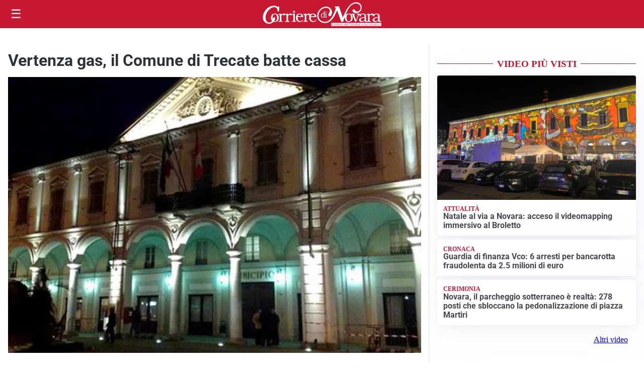

--- FILE ---
content_type: text/html; charset=utf8
request_url: https://corrieredinovara.it/media/my-theme/widgets/list-posts/sidebar-video-piu-visti.html?ts=29425369
body_size: 692
content:
<div class="widget-title"><span>Video più visti</span></div>
<div class="widget-sidebar-featured-poi-lista">
            
                    <article class="featured">
                <a href="https://corrieredinovara.it/attualita/natale-al-via-a-novara-acceso-il-videomapping-immersivo-al-broletto/">
                                            <figure><img width="480" height="300" src="https://corrieredinovara.it/media/2025/12/e674271a-74f2-4a99-8f0e-2bf3124e83fa-480x300.jpeg" class="attachment-thumbnail size-thumbnail wp-post-image" alt="Natale al via a Novara: acceso il videomapping immersivo al Broletto" loading="lazy" sizes="(max-width: 480px) 480px, (max-width: 1024px) 640px, 1280px" decoding="async" /></figure>
                                        <div class="post-meta">
                                                    <span class="lancio">Attualità</span>
                                                <h3>Natale al via a Novara: acceso il videomapping immersivo al Broletto</h3>
                    </div>
                </a>
            </article>
                    
                    <article class="compact">
                <a href="https://corrieredinovara.it/cronaca/guardia-di-finanza-vco-6-arresti-per-bancarotta-fraudolenta-da-2-5-milioni-di-euro/">
                    <div class="post-meta">
                                                    <span class="lancio">Cronaca</span>
                                                <h3>Guardia di finanza Vco: 6 arresti per bancarotta fraudolenta da 2.5 milioni di euro</h3>
                    </div>
                </a>
            </article>
                    
                    <article class="compact">
                <a href="https://corrieredinovara.it/attualita/novara-il-parcheggio-sotterraneo-e-realta-278-posti-che-sbloccano-la-pedonalizzazione-di-piazza-martiri/">
                    <div class="post-meta">
                                                    <span class="lancio">Cerimonia</span>
                                                <h3>Novara, il parcheggio sotterraneo è realtà: 278 posti che sbloccano la pedonalizzazione di piazza Martiri</h3>
                    </div>
                </a>
            </article>
            </div>

<div class="widget-footer"><a role="button" href="/multimedia/video/" class="outline widget-more-button">Altri video</a></div>

--- FILE ---
content_type: text/html; charset=utf8
request_url: https://corrieredinovara.it/media/my-theme/widgets/list-posts/sidebar-idee-e-consigli.html?ts=29425369
body_size: 662
content:
<div class="widget-title"><span>Idee e consigli</span></div>
<div class="widget-sidebar-featured-poi-lista">
            
                    <article class="featured">
                <a href="https://corrieredinovara.it/rubriche/idee-e-consigli/decreto-attuativo-e-polizze-catastrofali-nuove-opportunita-di-protezione-per-le-imprese/">
                                            <figure><img width="480" height="300" src="https://corrieredinovara.it/media/2020/06/AdobeStock_278291471-e1592379951544-480x300.jpeg" class="attachment-thumbnail size-thumbnail wp-post-image" alt="Decreto Attuativo e polizze catastrofali: nuove opportunità di protezione per le imprese" loading="lazy" sizes="(max-width: 480px) 480px, (max-width: 1024px) 640px, 1280px" decoding="async" /></figure>
                                        <div class="post-meta">
                                                <h3>Decreto Attuativo e polizze catastrofali: nuove opportunità di protezione per le imprese</h3>
                    </div>
                </a>
            </article>
                    
                    <article class="compact">
                <a href="https://corrieredinovara.it/rubriche/idee-e-consigli/biorivitalizzazione-un-prezioso-alleato-per-il-benessere-della-pelle-in-inverno/">
                    <div class="post-meta">
                                                <h3>Biorivitalizzazione: un prezioso alleato per il benessere della pelle in inverno</h3>
                    </div>
                </a>
            </article>
                    
                    <article class="compact">
                <a href="https://corrieredinovara.it/rubriche/idee-e-consigli/quando-ogni-giorno-puo-essere-un-momento-per-esprimersi-liberamente-scopri-le-collezioni-weekend-max-mara/">
                    <div class="post-meta">
                                                <h3>Quando ogni giorno può essere un momento per esprimersi liberamente: scopri le collezioni Weekend Max Mara</h3>
                    </div>
                </a>
            </article>
            </div>

<div class="widget-footer"><a role="button" href="/idee-e-consigli/" class="outline widget-more-button">Altre notizie</a></div>

--- FILE ---
content_type: image/svg+xml
request_url: https://corrieredinovara.it/media/2025/09/logo-blu.svg
body_size: 6445
content:
<?xml version="1.0" encoding="utf-8"?>
<!-- Generator: Adobe Illustrator 27.5.0, SVG Export Plug-In . SVG Version: 6.00 Build 0)  -->
<svg version="1.1" id="Livello_1" xmlns="http://www.w3.org/2000/svg" xmlns:xlink="http://www.w3.org/1999/xlink" x="0px" y="0px"
	 viewBox="0 0 615.12 124.72" style="enable-background:new 0 0 615.12 124.72;" xml:space="preserve">
<style type="text/css">
	.st0{fill:#C51932;}
</style>
<path class="st0" d="M465.63,70.11l12.43,32.48h4.74l11.86-29.71c1.96-4.78,4.01-8.69,9.16-9.73v-2.61h-17.01v2.61
	c2.78,0.26,5.15,0.87,5.15,4.43c0,1.39-0.66,3.21-1.06,4.52l-8.09,23.02l-8.91-25.01c-0.33-1.13-0.98-2.78-0.98-4
	c0-2.35,2.13-2.78,3.84-2.95h1.39v-2.61h-19.87v2.61C462.93,63.59,463.91,65.68,465.63,70.11 M51.69,81.75
	c0-7.99,2.32-18.76,11.92-18.59c4.06,0,7.53,2.78,9.27,6.51c1.74,3.65,2.07,8.69,2.07,12.68c0,7.64-2.07,17.46-11.09,17.46
	c-1.7,0-3.16-0.3-4.44-0.82c3.45-4.36,5.6-9.33,5.6-14.27c0-4.07-3.02-5.77-5.7-5.77c-3.52,0-6.21,5.09-6.21,9.33
	c0,0.48-0.13,1.2-0.38,2.09C51.97,87.65,51.69,84.63,51.69,81.75z M84.47,48.91l1.85-26.14h-4.03c0,0-1.19,2.93-3.02,2.72
	c-4.36-0.51-7.88-6.18-21.13-6.11C26.94,19.55,1.28,51.8,1.28,79.3c0,22.07,16.77,33.27,31.87,33.27c8.35,0,17.09-4.22,23.3-10.28
	c2.09,0.65,4.37,1.01,6.83,1.01c12.5,0,20.27-8.51,20.27-21.63c0-5.82-1.99-12.33-6.04-16.5c-3.81-3.91-9.35-5.47-14.48-5.47
	c-12.75,0-19.94,9.38-19.94,22.32c0,6.64,2.17,12.12,5.96,15.86c-2.95,4.19-7.54,8.07-13.89,8.07c-10.23,0-19.96-6.62-19.96-26.48
	c0-26.48,25.83-52.79,45.45-52.79c6.37,0,12.75,4.92,14.93,8.99s1.51,13.24,1.51,13.24L84.47,48.91L84.47,48.91z M163.78,60.39
	l-12.56,1.91c0,0-2.49-2.44-5.86-2.44c-5.52,0-10.21,3.47-13.83,7.38v-6.51h-2.63l-12.48,1.89c-0.9-2.18-3.56-2.93-5.78-2.93
	c-5.52,0-10.21,3.47-13.83,7.38v-6.51h-2.63l-12.59,1.91v2.6h1.32c5.18,0.35,6.01,3.56,6.01,8.43v18.07c0,5.38-0.91,8.08-6.34,8.42
	h-0.91v2.61h22.63v-2.61l-1.4-0.09c-5.27-0.26-5.93-3.39-6.09-8.34V70.89c1.81-2.08,5.27-4.78,8.07-4.78c2.55,0,3.46,2.87,7.32,2.87
	c2.25,0,4.04-1.49,4.44-3.74h0.98c5.18,0.35,6.01,3.56,6.01,8.43v18.07c0,5.38-0.91,8.08-6.34,8.42h-0.91v2.61h22.64v-2.61
	l-1.4-0.09c-5.27-0.26-5.93-3.39-6.09-8.34V71.06c1.81-2.08,5.27-4.78,8.07-4.78c2.55,0,3.46,2.87,7.32,2.87
	c2.41,0,4.29-1.72,4.49-4.25h1.12c5.17,0.35,5.99,3.56,5.99,8.43V91.4c0,5.3-0.82,8.08-6.24,8.42h-0.74v2.61h21.67v-2.61h-0.98
	c-5.09-0.43-5.83-3.65-5.83-8.42V60.39H163.78L163.78,60.39z M167.47,51.01c0-2.95-2.05-5.39-4.92-5.39c-2.54,0-4.92,2.35-4.92,5.04
	c0,2.95,1.97,5.39,4.84,5.39C165.09,56.04,167.47,53.87,167.47,51.01z M181,73.93c0.58-5.56,4.49-10.68,10.41-10.68
	c5.66,0,9.57,4.26,9.57,10.68H181z M184.25,94c-2.16-3.39-3.58-8.08-3.58-12.07l0.17-4.43h28.97c0.17-10.86-7.91-17.89-17.9-17.81
	c-12.32,0.09-19.9,9.12-19.9,21.71c0,5.91,2.17,11.99,6.24,16.24c4.08,4.08,8.99,5.65,14.57,5.65c7.08,0,13.98-3.56,16.98-10.42
	l-2.75-1.48c-2.66,5.12-6.58,7.99-12.24,7.99C190.74,99.38,186.58,97.56,184.25,94z M249.26,73.93c0.58-5.56,4.5-10.68,10.41-10.68
	c5.66,0,9.57,4.26,9.57,10.68H249.26z M252.51,94c-2.16-3.39-3.58-8.08-3.58-12.07l0.17-4.43h28.97
	c0.17-10.86-7.91-17.89-17.9-17.81c-6.14,0.04-11.1,2.31-14.54,6.13c0.15-0.48,0.25-0.98,0.25-1.53c0-3.47-3.42-4.6-6.18-4.6
	c-5.59,0-10.35,3.47-14.03,7.38v-6.51H223l-12.77,1.91v2.6h1.34c5.26,0.35,6.09,3.56,6.09,8.43v18.07c0,5.38-0.92,8.08-6.43,8.42
	h-0.92v2.61h22.96v-2.61l-1.42-0.09c-5.34-0.26-6.01-3.39-6.18-8.34V70.89c1.84-2.08,5.34-4.78,8.18-4.78
	c2.59,0,3.51,2.87,7.43,2.87c0.94,0,1.8-0.26,2.52-0.71c-2.28,3.57-3.53,8.05-3.53,13.14c0,5.91,2.17,11.99,6.24,16.24
	c4.08,4.08,8.99,5.65,14.57,5.65c7.08,0,13.98-3.56,16.98-10.42l-2.75-1.48c-2.66,5.12-6.58,7.99-12.24,7.99
	C259,99.38,254.84,97.56,252.51,94z M433.42,81.75c0-7.99,2.32-18.76,11.92-18.59c4.06,0,7.53,2.78,9.27,6.51
	c1.74,3.65,2.07,8.69,2.07,12.68c0,7.64-2.07,17.46-11.09,17.46C435.73,99.82,433.42,90.17,433.42,81.75z M511.81,27.44
	c0.08-11.33-8.8-25.72-29.56-25.72c-15.97,0-35.6,13.62-46.67,34.5c-7.2,13.58-21.76,43.41-21.76,43.41l-18.99-56.39h-21.12
	l-0.15,5.65c0,0,4.27,1.22,4.16,4.79c-0.13,4.2-9.31,26.1-13.71,33.99s-16.73,35.01-41.64,34.88c-19.18-0.1-33.71-12.73-33.71-32.25
	c0-16.3,14-39.8,39.08-39.8c13.25,0,19.62,7.38,19.62,15.11c0,11.12-7.34,13.88-7.38,20.88c-0.02,3.78,2.1,7.3,6.29,7.3
	c6.54,0,12.4-9.55,12.33-20.5c-0.08-12.26-9.81-29.24-30.19-29.24c-23.06,0-46.29,19.94-46.29,47.06
	c0,25.06,21.32,37.67,39.41,37.47c35.09-0.38,51.41-37.6,63.48-65.09l21.26,59.07h9.43c0,0,3.97-12.28,9.95-27.76
	c-0.55,2.24-0.85,4.66-0.85,7.23c0,12.77,7.94,21.28,20.19,21.28c12.49,0,20.27-8.51,20.27-21.63c0-5.82-1.99-12.33-6.04-16.5
	c-3.8-3.91-9.35-5.47-14.48-5.47c-7.82,0-13.54,3.54-16.8,9.26c3.58-8.96,7.7-18.57,12.04-27.25c11.26-22.57,25.28-33.2,42.14-33.61
	c15.85-0.38,24.15,11.46,23.9,22.91c-0.11,4.96-4.91,18.33-16.98,18.33c-12.21,0-11.57-10.95-17.36-10.95c-3.77,0-7.3,1.53-7.42,7
	c-0.1,4.2,7.55,12.22,17.74,12.22C500.87,57.61,511.69,44.75,511.81,27.44z M316.62,75.36c-1.42,1.99-3.23,3.36-5.47,3.36
	c-4.53,0-5.79-4.82-5.79-9.03c0-4.47,1.46-9.03,6.06-9.03c1.93,0,3.74,0.88,5.2,2.39V75.36z M329.1,74.83v-15.8h-1.26L321.82,60
	v1.33h0.63c2.48,0.18,2.87,1.81,2.87,4.29v9.2c0,2.54-0.37,3.92-2.56,4.23c-2.19-0.36-2.36-2.17-2.36-4.23V48.71h-1.57
	c-1.85,0.84-3.78,1.19-5.71,1.46v1.33l0.55,0.04c3.23,0.27,2.95,2.61,2.95,5.53v3.72c-2.09-1.33-3.78-2.21-6.18-2.21
	c-5.82,0-9.17,5.09-9.17,11.28c0,5.89,3.19,10.93,8.74,10.93c2.52,0,4.84-1.24,6.61-3.36v3.01h15.74v-1.33h-0.47
	C329.45,78.9,329.1,77.26,329.1,74.83z M329.61,51.37c0-1.5-0.98-2.74-2.36-2.74c-1.22,0-2.36,1.2-2.36,2.57
	c0,1.5,0.94,2.74,2.32,2.74C328.47,53.94,329.61,52.83,329.61,51.37z M596.5,93.22c-3.37,3.04-7.8,5.82-12.24,5.82
	c-3.94,0-7.47-2.61-7.47-7.04c0-8.6,13.47-10.42,19.71-11.03L596.5,93.22L596.5,93.22z M526.37,93.22
	c-3.37,3.04-7.8,5.82-12.24,5.82c-3.94,0-7.47-2.61-7.47-7.04c0-8.6,13.47-10.42,19.71-11.03L526.37,93.22L526.37,93.22z
	 M613.83,100.34l-1.56-2.26c-0.99,0.7-2.13,1.3-3.37,1.3c-4.02,0-4.52-5.47-4.52-9.12V73.24c0-4.86-0.41-8.17-4.84-10.68
	c-3.04-1.74-7.56-2.95-11.01-2.87c-3.7,0.09-8.13,0.96-11.58,2.52c-1.55,0.7-3.35,1.96-4.69,3.54c0.13-0.45,0.22-0.93,0.22-1.46
	c0-3.47-3.38-4.6-6.09-4.6c-5.52,0-10.21,3.47-13.83,7.38v-6.51h-2.63l-12.59,1.91v2.6h1.32c5.18,0.35,6.01,3.56,6.01,8.43v18.07
	c0,5.05-1.17,7.9-4.93,7.9c-3.61,0-5.26-3.1-5.26-8.06l-0.22-18.17c0-4.86-0.41-8.17-4.84-10.68c-3.04-1.74-7.56-2.95-11.01-2.87
	c-3.7,0.09-8.13,0.96-11.58,2.52c-2.87,1.3-6.65,4.52-6.65,8.17c0,2.17,1.89,3.82,3.86,3.82c3.12,0,4.19-2.35,4.19-5.21v-1.13
	c0-3.3,5.34-4.6,7.89-4.6c2.46,0,5.26,0.35,7.39,1.82c2.3,1.65,2.71,3.91,2.88,6.6v6.25l-6.08,0.7c-4.68,0.52-9.44,1.48-13.8,3.56
	c-4.68,2.17-8.13,4.95-8.13,10.86c0,6.95,6.82,10.25,12.57,10.25c6.16,0,10.6-2.26,15.44-6.25c1.23,4.26,4.93,6.17,8.95,6.25
	c1.38,0.04,3-0.19,4.52-0.7h20.21v-2.61l-1.4-0.09c-5.27-0.26-5.93-3.39-6.09-8.34V70.89c1.81-2.08,5.27-4.78,8.07-4.78
	c2.55,0,3.46,2.87,7.32,2.87c1.12,0,2.12-0.39,2.9-1.04c-0.34,0.78-0.55,1.59-0.55,2.43c0,2.17,1.89,3.82,3.86,3.82
	c3.12,0,4.19-2.35,4.19-5.21v-1.13c0-3.3,5.34-4.6,7.89-4.6c2.46,0,5.26,0.35,7.39,1.82c2.3,1.65,2.71,3.91,2.88,6.6v6.25l-6.08,0.7
	c-4.68,0.52-9.44,1.48-13.8,3.56c-4.68,2.17-8.13,4.95-8.13,10.86c0,6.95,6.82,10.25,12.57,10.25c6.16,0,10.6-2.26,15.44-6.25
	c1.23,4.26,4.93,6.17,8.95,6.25C608.16,103.38,611.78,102.42,613.83,100.34z"/>
<g>
	<path class="st0" d="M413.01,114.33c-1.04,0-1.73,0.86-1.83,1.8h3.51C414.69,115.04,414,114.33,413.01,114.33z"/>
	<path class="st0" d="M423.4,117.4c0,1.39,0.47,2.99,2.15,2.99c0.83,0,1.51-0.45,2.03-1.11v-4.07c-0.54-0.5-1.21-0.79-1.93-0.79
		C423.94,114.42,423.4,115.92,423.4,117.4z"/>
	<path class="st0" d="M536.82,115.97h-0.03c-1.24,0-1.55,1.35-1.55,2.35c0,1.07,0.31,2.29,1.62,2.29c1.2,0,1.47-1.24,1.47-2.21
		c0-0.51-0.04-1.14-0.27-1.6C537.82,116.32,537.35,115.97,536.82,115.97z"/>
	<path class="st0" d="M398.86,114.33c-1.04,0-1.73,0.86-1.83,1.8h3.51C400.54,115.04,399.86,114.33,398.86,114.33z"/>
	<path class="st0" d="M567.58,115.97h-0.03c-1.24,0-1.55,1.35-1.55,2.35c0,1.07,0.31,2.29,1.62,2.29c1.2,0,1.47-1.24,1.47-2.21
		c0-0.51-0.04-1.14-0.28-1.6C568.58,116.32,568.12,115.97,567.58,115.97z"/>
	<path class="st0" d="M550.05,115.98c-0.78,0-1.3,0.65-1.37,1.35h2.64C551.32,116.52,550.8,115.98,550.05,115.98z"/>
	<path class="st0" d="M460.29,114.33c-1.04,0-1.73,0.86-1.83,1.8h3.51C461.98,115.04,461.29,114.33,460.29,114.33z"/>
	<path class="st0" d="M434.36,114.33c-1.04,0-1.73,0.86-1.83,1.8h3.51C436.04,115.04,435.36,114.33,434.36,114.33z"/>
	<path class="st0" d="M490.93,114.31h-0.04c-1.65,0-2.06,1.8-2.06,3.13c0,1.42,0.41,3.04,2.15,3.04c1.59,0,1.96-1.65,1.96-2.94
		c0-0.67-0.06-1.52-0.37-2.14C492.27,114.78,491.65,114.31,490.93,114.31z"/>
	<path class="st0" d="M516.56,118.29c0,1.04,0.35,2.24,1.62,2.24c0.63,0,1.13-0.34,1.53-0.83v-3.05c-0.41-0.37-0.91-0.59-1.45-0.59
		C516.96,116.05,516.56,117.18,516.56,118.29z"/>
	<path class="st0" d="M512.26,115.98c-0.78,0-1.3,0.65-1.37,1.35h2.64C513.52,116.52,513.01,115.98,512.26,115.98z"/>
	<path class="st0" d="M354.76,107.99v16.22h258.07v-16.22H354.76z M532.12,113.77c0.38,0,0.66,0.31,0.66,0.68
		c0,0.36-0.32,0.64-0.67,0.64c-0.38,0-0.65-0.31-0.65-0.68C531.46,114.07,531.78,113.77,532.12,113.77z M523.55,113.77
		c0.38,0,0.66,0.31,0.66,0.68c0,0.36-0.32,0.64-0.67,0.64c-0.38,0-0.65-0.31-0.65-0.68C522.9,114.07,523.21,113.77,523.55,113.77z
		 M503.7,111.39c0.51,0,0.88,0.41,0.88,0.91c0,0.48-0.42,0.85-0.89,0.85c-0.51,0-0.86-0.41-0.86-0.91
		C502.82,111.78,503.25,111.39,503.7,111.39z M479.13,111.39c0.51,0,0.88,0.41,0.88,0.91c0,0.48-0.42,0.85-0.89,0.85
		c-0.51,0-0.86-0.41-0.86-0.91C478.25,111.78,478.68,111.39,479.13,111.39z M440.33,111.39c0.51,0,0.88,0.41,0.88,0.91
		c0,0.48-0.42,0.85-0.89,0.85c-0.51,0-0.86-0.41-0.86-0.91C439.45,111.78,439.87,111.39,440.33,111.39z M392.84,111.39
		c0.51,0,0.88,0.41,0.88,0.91c0,0.48-0.42,0.85-0.89,0.85c-0.51,0-0.86-0.41-0.86-0.91C391.96,111.78,392.38,111.39,392.84,111.39z
		 M364.43,121.21c-3.03,0-5.15-2.2-5.15-5.21c0-2.79,2.03-5.25,4.92-5.25c1.07,0,2.11,0.32,2.91,1.05l0.32-0.67h0.47l0.7,3.53h-0.47
		l-0.06-0.12c-0.34-0.64-0.78-1.51-1.27-2.05c-0.64-0.69-1.48-1.01-2.43-1.01c-1.13,0-2,0.51-2.59,1.43
		c-0.57,0.92-0.75,2.08-0.75,3.16c0,1.01,0.21,2.2,0.82,3.03c0.64,0.88,1.71,1.38,2.81,1.38c1.49,0,2.88-0.92,3.61-2.2l0.63,0.35
		C367.94,120.31,366.36,121.21,364.43,121.21z M373.57,121.07c-2.17,0-3.57-1.43-3.57-3.58c0-2.18,1.27-3.76,3.53-3.76
		c0.91,0,1.89,0.26,2.56,0.92c0.72,0.7,1.07,1.8,1.07,2.78C377.16,119.64,375.78,121.07,373.57,121.07z M383.39,115.29
		c-0.69,0-0.85-0.48-1.3-0.48c-0.5,0-1.11,0.45-1.43,0.8v3.48c0.03,0.83,0.15,1.36,1.08,1.4l0.25,0.01v0.44h-4.02v-0.44h0.16
		c0.96-0.06,1.13-0.51,1.13-1.42v-3.04c0-0.82-0.15-1.36-1.07-1.42h-0.23v-0.44l2.24-0.32h0.47v1.1c0.64-0.66,1.48-1.24,2.46-1.24
		c0.48,0,1.08,0.19,1.08,0.78C384.19,114.97,383.84,115.29,383.39,115.29z M389.82,115.29c-0.69,0-0.85-0.48-1.3-0.48
		c-0.5,0-1.11,0.45-1.43,0.8v3.48c0.03,0.83,0.15,1.36,1.08,1.4l0.25,0.01v0.44h-4.02v-0.44h0.16c0.96-0.06,1.13-0.51,1.13-1.42
		v-3.04c0-0.82-0.15-1.36-1.07-1.42h-0.23v-0.44l2.24-0.32h0.47v1.1c0.64-0.66,1.48-1.24,2.46-1.24c0.48,0,1.08,0.19,1.08,0.78
		C390.63,114.97,390.28,115.29,389.82,115.29z M394.74,120.96h-3.86v-0.44h0.13c0.97-0.06,1.11-0.53,1.11-1.42v-3.04
		c0-0.82-0.15-1.36-1.07-1.42h-0.23v-0.44l2.24-0.32h0.47v5.22c0,0.8,0.13,1.35,1.04,1.42h0.18L394.74,120.96L394.74,120.96z
		 M402.1,116.73h-5.09l-0.03,0.75c0,0.67,0.25,1.46,0.63,2.03c0.41,0.6,1.14,0.91,1.86,0.91c1,0,1.68-0.48,2.15-1.35l0.48,0.25
		c-0.53,1.16-1.74,1.76-2.98,1.76c-0.98,0-1.84-0.26-2.56-0.95c-0.72-0.72-1.1-1.74-1.1-2.74c0-2.12,1.33-3.64,3.5-3.66h0.03
		c1.73,0,3.12,1.16,3.12,2.94L402.1,116.73L402.1,116.73L402.1,116.73z M408.25,115.29c-0.69,0-0.85-0.48-1.3-0.48
		c-0.5,0-1.11,0.45-1.43,0.8v3.48c0.03,0.83,0.15,1.36,1.08,1.4l0.25,0.01v0.44h-4.02v-0.44h0.16c0.97-0.06,1.13-0.51,1.13-1.42
		v-3.04c0-0.82-0.15-1.36-1.07-1.42h-0.23v-0.44l2.24-0.32h0.47v1.1c0.64-0.66,1.48-1.24,2.46-1.24c0.48,0,1.08,0.19,1.08,0.78
		C409.06,114.97,408.71,115.29,408.25,115.29z M416.24,116.73h-5.09l-0.03,0.75c0,0.67,0.25,1.46,0.63,2.03
		c0.41,0.6,1.14,0.91,1.86,0.91c1,0,1.68-0.48,2.15-1.35l0.48,0.25c-0.53,1.16-1.74,1.76-2.98,1.76c-0.98,0-1.84-0.26-2.56-0.95
		c-0.72-0.72-1.1-1.74-1.1-2.74c0-2.12,1.33-3.64,3.5-3.66h0.03c1.73,0,3.12,1.16,3.12,2.94L416.24,116.73L416.24,116.73
		L416.24,116.73z M429.99,120.96h-2.4v-1c-0.66,0.7-1.52,1.11-2.46,1.11c-2.06,0-3.25-1.67-3.25-3.61c0-2.05,1.24-3.73,3.41-3.73
		c0.89,0,1.52,0.29,2.3,0.73v-1.64c0-0.76-0.07-1.35-1.1-1.42l-0.21-0.01v-0.44c0.72-0.09,1.43-0.21,2.12-0.48h0.59v8.63
		c0,0.72,0.06,1.35,1,1.42V120.96L429.99,120.96z M437.59,116.73h-5.09l-0.03,0.75c0,0.67,0.25,1.46,0.63,2.03
		c0.41,0.6,1.14,0.91,1.86,0.91c1,0,1.68-0.48,2.15-1.35l0.48,0.25c-0.53,1.16-1.74,1.76-2.98,1.76c-0.98,0-1.84-0.26-2.56-0.95
		c-0.72-0.72-1.1-1.74-1.1-2.74c0-2.12,1.33-3.64,3.5-3.66h0.03c1.73,0,3.12,1.16,3.12,2.94L437.59,116.73L437.59,116.73
		L437.59,116.73z M442.23,120.96h-3.86v-0.44h0.13c0.97-0.06,1.11-0.53,1.11-1.42v-3.04c0-0.82-0.15-1.36-1.07-1.42h-0.23v-0.44
		l2.24-0.32h0.47v5.22c0,0.8,0.13,1.35,1.04,1.42h0.17V120.96L442.23,120.96z M456.16,113.74c-0.63-1.23-1.8-2.2-3.23-2.2
		c-0.54,0-0.57,0.25-0.57,0.66v6.67c0,0.37,0.01,0.82,0.13,1.11c0.21,0.47,0.69,0.48,1.11,0.51h0.31v0.45h-4.54v-0.44l0.28-0.01
		c0.41-0.03,0.88-0.04,1.08-0.47c0.15-0.31,0.16-0.8,0.16-1.19v-6.54c0-0.5-0.01-0.75-0.61-0.75c-1.49,0-2.59,0.91-3.25,2.18
		l-0.48-0.18l0.82-2.58h8.5l0.82,2.58L456.16,113.74z M463.53,116.73h-5.09l-0.03,0.75c0,0.67,0.25,1.46,0.63,2.03
		c0.41,0.6,1.14,0.91,1.86,0.91c1,0,1.68-0.48,2.15-1.35l0.48,0.25c-0.53,1.16-1.74,1.76-2.98,1.76c-0.98,0-1.84-0.26-2.56-0.95
		c-0.72-0.72-1.1-1.74-1.1-2.74c0-2.12,1.33-3.64,3.5-3.66h0.03c1.73,0,3.12,1.16,3.12,2.94L463.53,116.73L463.53,116.73
		L463.53,116.73z M469.68,115.29c-0.69,0-0.85-0.48-1.3-0.48c-0.5,0-1.11,0.45-1.43,0.8v3.48c0.03,0.83,0.15,1.36,1.08,1.4
		l0.25,0.01v0.44h-4.02v-0.44h0.16c0.96-0.06,1.13-0.51,1.13-1.42v-3.04c0-0.82-0.15-1.36-1.07-1.42h-0.23v-0.44l2.24-0.32h0.47v1.1
		c0.64-0.66,1.48-1.24,2.46-1.24c0.48,0,1.08,0.19,1.08,0.78C470.49,114.97,470.14,115.29,469.68,115.29z M476.12,115.29
		c-0.69,0-0.85-0.48-1.3-0.48c-0.5,0-1.11,0.45-1.43,0.8v3.48c0.03,0.83,0.15,1.36,1.08,1.4l0.25,0.01v0.44h-4.02v-0.44h0.16
		c0.96-0.06,1.13-0.51,1.13-1.42v-3.04c0-0.82-0.15-1.36-1.07-1.42h-0.23v-0.44l2.24-0.32h0.47v1.1c0.64-0.66,1.48-1.24,2.46-1.24
		c0.48,0,1.08,0.19,1.08,0.78C476.92,114.97,476.57,115.29,476.12,115.29z M481.03,120.96h-3.86v-0.44h0.13
		c0.97-0.06,1.11-0.53,1.11-1.42v-3.04c0-0.82-0.15-1.36-1.07-1.42h-0.23v-0.44l2.24-0.32h0.47v5.22c0,0.8,0.13,1.35,1.04,1.42h0.18
		L481.03,120.96L481.03,120.96z M484.82,121.07c-0.48,0-1.04-0.1-1.45-0.35c-0.59-0.38-0.64-0.95-0.64-1.59v-4.79h-1.23v-0.47
		c1.68-0.06,2-1.24,2-2.68h0.63v2.68h2.08v0.47h-2.08v4.11c0,0.82,0,1.99,1.11,1.99c0.53,0,0.92-0.29,1.27-0.64l0.37,0.32
		C486.4,120.78,485.61,121.07,484.82,121.07z M490.88,121.07c-2.17,0-3.57-1.43-3.57-3.58c0-2.18,1.27-3.76,3.53-3.76
		c0.91,0,1.89,0.26,2.56,0.92c0.72,0.7,1.07,1.8,1.07,2.78C494.46,119.64,493.08,121.07,490.88,121.07z M500.69,115.29
		c-0.69,0-0.85-0.48-1.3-0.48c-0.5,0-1.11,0.45-1.43,0.8v3.48c0.03,0.83,0.15,1.36,1.08,1.4l0.25,0.01v0.44h-4.02v-0.44h0.16
		c0.96-0.06,1.13-0.51,1.13-1.42v-3.04c0-0.82-0.15-1.36-1.07-1.42h-0.23v-0.44l2.24-0.32h0.47v1.1c0.64-0.66,1.48-1.24,2.46-1.24
		c0.48,0,1.08,0.19,1.08,0.78C501.5,114.97,501.14,115.29,500.69,115.29z M505.61,120.96h-3.86v-0.44h0.13
		c0.97-0.06,1.11-0.53,1.11-1.42v-3.04c0-0.82-0.15-1.36-1.07-1.42h-0.23v-0.44l2.24-0.32h0.47v5.22c0,0.8,0.13,1.35,1.04,1.42h0.18
		L505.61,120.96L505.61,120.96z M514.69,117.78h-3.82l-0.02,0.56c0,0.5,0.19,1.1,0.47,1.53c0.31,0.45,0.86,0.68,1.4,0.68
		c0.75,0,1.26-0.36,1.62-1.01l0.36,0.19c-0.4,0.87-1.31,1.32-2.24,1.32c-0.74,0-1.38-0.2-1.92-0.71c-0.54-0.54-0.82-1.31-0.82-2.05
		c0-1.59,1-2.74,2.63-2.75h0.02c1.3,0,2.34,0.87,2.34,2.21v0.03H514.69z M521.5,120.96h-1.8v-0.75c-0.5,0.53-1.14,0.83-1.85,0.83
		c-1.55,0-2.44-1.25-2.44-2.71c0-1.54,0.93-2.8,2.56-2.8c0.67,0,1.14,0.22,1.73,0.55v-1.23c0-0.57-0.06-1.01-0.82-1.07l-0.15-0.01
		v-0.33c0.54-0.07,1.08-0.15,1.59-0.36h0.44v6.48c0,0.54,0.04,1.01,0.75,1.07v0.33H521.5z M524.98,120.96h-2.9v-0.33h0.1
		c0.73-0.04,0.84-0.4,0.84-1.07v-2.29c0-0.62-0.11-1.02-0.8-1.07h-0.18v-0.33l1.68-0.24h0.35v3.92c0,0.6,0.1,1.01,0.78,1.07h0.13
		V120.96z M529.75,120.96h-4.38l-0.18-0.32l3.56-4.59c-0.23-0.08-0.48-0.12-0.73-0.12c-1.05,0-1.92,0.43-2.32,1.44l-0.34-0.12
		l0.62-1.6h4.06l0.13,0.26l-3.64,4.57c0.33,0.12,0.67,0.14,1.01,0.14c1.24,0,1.86-0.48,2.48-1.5l0.31,0.11L529.75,120.96z
		 M533.55,120.96h-2.9v-0.33h0.1c0.73-0.04,0.83-0.4,0.83-1.07v-2.29c0-0.62-0.11-1.02-0.8-1.07h-0.18v-0.33l1.68-0.24h0.35v3.92
		c0,0.6,0.1,1.01,0.78,1.07h0.13v0.34L533.55,120.96L533.55,120.96z M536.77,121.04c-1.63,0-2.68-1.08-2.68-2.69
		c0-1.64,0.96-2.82,2.65-2.82c0.68,0,1.42,0.2,1.92,0.69c0.54,0.53,0.8,1.35,0.8,2.09C539.46,119.97,538.43,121.04,536.77,121.04z
		 M546.97,120.96h-2.92v-0.33h0.15c0.69-0.04,0.79-0.45,0.79-1.07v-2.26c0-0.29-0.03-0.56-0.18-0.8c-0.17-0.26-0.47-0.4-0.77-0.4
		c-0.73,0-1.43,0.42-1.96,0.88v2.58c0,0.62,0.1,1.02,0.79,1.07h0.15v0.33h-2.98v-0.33h0.12c0.72-0.03,0.86-0.37,0.86-1.07v-2.29
		c0-0.62-0.11-1.02-0.8-1.07h-0.18v-0.33l1.68-0.24h0.35v0.87c0.66-0.62,1.43-0.98,2.34-0.98c0.43,0,0.87,0.15,1.19,0.44
		c0.37,0.32,0.43,0.68,0.43,1.14v2.46c0,0.59,0.1,1.01,0.78,1.05h0.14v0.35L546.97,120.96L546.97,120.96z M552.48,117.78h-3.82
		l-0.02,0.56c0,0.5,0.19,1.1,0.47,1.53c0.31,0.45,0.86,0.68,1.4,0.68c0.75,0,1.26-0.36,1.61-1.01l0.36,0.19
		c-0.4,0.87-1.31,1.32-2.24,1.32c-0.74,0-1.38-0.2-1.92-0.71c-0.54-0.54-0.82-1.31-0.82-2.05c0-1.59,1-2.74,2.63-2.75h0.02
		c1.3,0,2.34,0.87,2.34,2.21v0.03H552.48z M564.25,113.8l-0.12,0.01c-0.3,0.02-0.62,0.06-0.77,0.35c-0.1,0.2-0.11,0.52-0.11,0.78
		v6.01h-0.95l-4.09-6.66h-0.02v5.22c0,0.62,0.05,1.05,0.86,1.1l0.22,0.01v0.33h-2.67v-0.33h0.11c0.3-0.02,0.6-0.07,0.76-0.36
		c0.1-0.2,0.11-0.52,0.11-0.78v-4.6c0-0.58-0.05-1.01-0.81-1.07l-0.16-0.01v-0.33h2.43l3.58,5.95h0.02v-4.54
		c0-0.6-0.06-1.03-0.86-1.08l-0.22-0.01v-0.33h2.69V113.8z M567.53,121.04c-1.63,0-2.68-1.08-2.68-2.69c0-1.64,0.96-2.82,2.65-2.82
		c0.68,0,1.42,0.2,1.92,0.69c0.54,0.53,0.8,1.35,0.8,2.09C570.23,119.97,569.19,121.04,567.53,121.04z M574.91,116.71
		c-0.52,0-0.64-0.36-0.98-0.36c-0.37,0-0.84,0.34-1.08,0.6v2.61c0.02,0.63,0.11,1.02,0.81,1.05l0.19,0.01v0.33h-3.02v-0.33h0.12
		c0.72-0.04,0.85-0.38,0.85-1.07v-2.29c0-0.62-0.11-1.02-0.8-1.07h-0.18v-0.33l1.68-0.24h0.35v0.82c0.48-0.49,1.11-0.93,1.85-0.93
		c0.36,0,0.81,0.14,0.81,0.58C575.51,116.46,575.25,116.71,574.91,116.71z M582,120.96h-1.8v-0.75c-0.5,0.53-1.14,0.83-1.85,0.83
		c-1.55,0-2.44-1.25-2.44-2.71c0-1.54,0.93-2.8,2.56-2.8c0.67,0,1.14,0.22,1.73,0.55v-1.23c0-0.57-0.06-1.01-0.82-1.07l-0.15-0.01
		v-0.33c0.54-0.07,1.08-0.15,1.59-0.36h0.44v6.48c0,0.54,0.04,1.01,0.75,1.07v0.33H582z M585.41,121.04c-1.63,0-2.68-1.08-2.68-2.69
		c0-1.64,0.96-2.82,2.65-2.82c0.68,0,1.42,0.2,1.92,0.69c0.54,0.53,0.8,1.35,0.8,2.09C588.1,119.97,587.07,121.04,585.41,121.04z
		 M594.34,115.97c-0.69,0.13-0.97,0.63-1.23,1.23l-1.59,3.76h-0.64l-1.67-4.11c-0.23-0.56-0.36-0.82-0.99-0.88v-0.33h2.67v0.33
		h-0.19c-0.23,0.02-0.52,0.08-0.52,0.37c0,0.15,0.09,0.36,0.13,0.51l1.2,3.16l1.09-2.91c0.05-0.16,0.14-0.4,0.14-0.57
		c0-0.45-0.32-0.53-0.69-0.56v-0.33h2.29V115.97z M599.58,117.78h-3.82l-0.02,0.56c0,0.5,0.19,1.1,0.47,1.53
		c0.31,0.45,0.86,0.68,1.4,0.68c0.75,0,1.26-0.36,1.61-1.01l0.36,0.19c-0.4,0.87-1.31,1.32-2.24,1.32c-0.74,0-1.38-0.2-1.92-0.71
		c-0.54-0.54-0.82-1.31-0.82-2.05c0-1.59,1-2.74,2.63-2.75h0.02c1.3,0,2.34,0.87,2.34,2.21v0.03H599.58z M602.95,121.04
		c-0.65,0-1.24-0.17-1.76-0.55l-0.12,0.46h-0.35l-0.38-1.96h0.38c0.31,0.99,1.21,1.58,2.23,1.58c0.56,0,1.37-0.29,1.37-0.97
		c0-0.54-0.49-0.66-0.92-0.77l-1.12-0.3c-0.81-0.21-1.78-0.44-1.78-1.47c0-1.02,1.14-1.55,2.02-1.55c0.54,0,1.12,0.15,1.55,0.49
		l0.12-0.38h0.31l0.35,1.68h-0.35c-0.29-0.75-1.12-1.34-1.92-1.34c-0.49,0-1.13,0.21-1.13,0.79c0,0.54,0.63,0.65,1.03,0.75l1.24,0.3
		c0.81,0.2,1.53,0.49,1.53,1.46C605.25,120.51,604.02,121.04,602.95,121.04z M608.33,121.04c-0.36,0-0.78-0.08-1.09-0.26
		c-0.44-0.29-0.48-0.71-0.48-1.2v-3.59h-0.92v-0.35c1.26-0.04,1.5-0.93,1.5-2.01h0.47v2.01h1.56v0.35h-1.56v3.09
		c0,0.62,0,1.49,0.84,1.49c0.4,0,0.69-0.22,0.96-0.48l0.27,0.24C609.51,120.83,608.92,121.04,608.33,121.04z"/>
	<path class="st0" d="M597.15,115.98c-0.78,0-1.3,0.65-1.37,1.35h2.64C598.42,116.52,597.9,115.98,597.15,115.98z"/>
	<path class="st0" d="M585.45,115.97h-0.03c-1.24,0-1.55,1.35-1.55,2.35c0,1.07,0.31,2.29,1.62,2.29c1.2,0,1.47-1.24,1.47-2.21
		c0-0.51-0.04-1.14-0.28-1.6C586.45,116.32,585.99,115.97,585.45,115.97z"/>
	<path class="st0" d="M373.63,114.31h-0.04c-1.65,0-2.06,1.8-2.06,3.13c0,1.42,0.41,3.04,2.15,3.04c1.59,0,1.96-1.65,1.96-2.94
		c0-0.67-0.06-1.52-0.37-2.14C374.96,114.78,374.35,114.31,373.63,114.31z"/>
	<path class="st0" d="M577.06,118.29c0,1.04,0.35,2.24,1.62,2.24c0.63,0,1.13-0.34,1.53-0.83v-3.05c-0.41-0.37-0.91-0.59-1.45-0.59
		C577.47,116.05,577.06,117.18,577.06,118.29z"/>
</g>
</svg>
